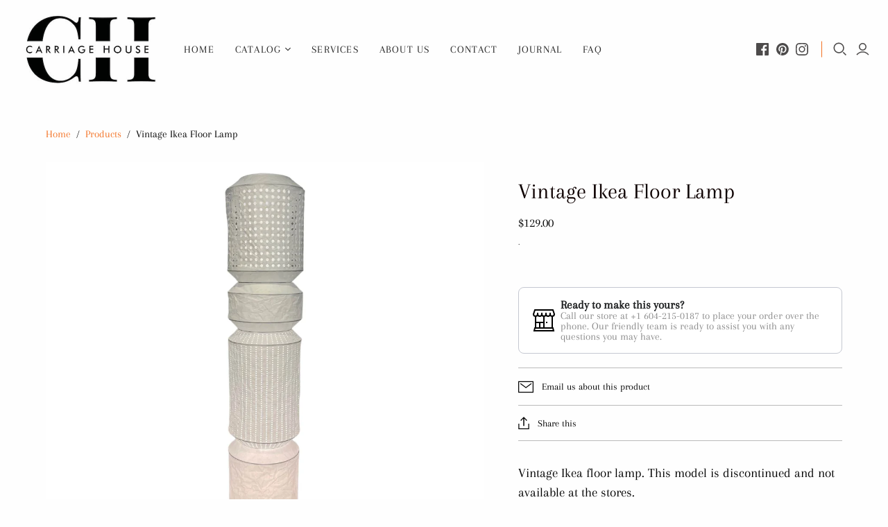

--- FILE ---
content_type: image/svg+xml
request_url: https://rivmorkxomnwzdlytbgv.supabase.co/storage/v1/object/public/public/ecom-icons/shop.svg
body_size: 956
content:
<?xml version="1.0" encoding="iso-8859-1"?>
<!-- Generator: Adobe Illustrator 25.0.0, SVG Export Plug-In . SVG Version: 6.00 Build 0)  -->
<svg version="1.1" xmlns="http://www.w3.org/2000/svg" xmlns:xlink="http://www.w3.org/1999/xlink" x="0px" y="0px"
	 viewBox="0 0 32 32" style="enable-background:new 0 0 32 32;" xml:space="preserve">
<g id="guides">
</g>
<g id="pin">
</g>
<g id="pin2">
</g>
<g id="pin_x5F_plus">
</g>
<g id="pin_x5F_minus">
</g>
<g id="speech4">
</g>
<g id="speech_x5F_x">
</g>
<g id="speech6">
</g>
<g id="speech5">
</g>
<g id="contacts">
</g>
<g id="lock">
</g>
<g id="unlocked">
</g>
<g id="globe">
</g>
<g id="map">
</g>
<g id="box">
</g>
<g id="cart1_x5F_empty">
</g>
<g id="cart1_x5F_plus">
</g>
<g id="cart1_x5F_minus">
</g>
<g id="cart1_x5F_tick">
</g>
<g id="cart1_x5F_x">
</g>
<g id="cart1_x5F_down">
</g>
<g id="cart1_x5F_up">
</g>
<g id="bell">
</g>
<g id="camera">
</g>
<g id="cart3_x5F_minus">
</g>
<g id="cart3_x5F_tick">
</g>
<g id="cart3_x5F_x">
</g>
<g id="cart3_x5F_down">
</g>
<g id="cart3_x5F_up">
</g>
<g id="cart2">
</g>
<g id="cart2_x5F_empty">
</g>
<g id="cart2_x5F_plus">
</g>
<g id="cart2_x5F_minus">
</g>
<g id="cart2_x5F_tick">
</g>
<g id="cart2_x5F_x">
</g>
<g id="cart2_x5F_down">
</g>
<g id="cart2_x5F_up">
</g>
<g id="shop">
	<path style="fill:none;stroke:#000000;stroke-width:2;stroke-miterlimit:10;" d="M31,7c0,1.657-1.343,3-3,3c-1.657,0-3-1.343-3-3
		c0,1.657-1.343,3-3,3c-1.657,0-3-1.343-3-3c0,1.657-1.343,3-3,3c-1.657,0-3-1.343-3-3c0,1.657-1.343,3-3,3c-1.657,0-3-1.343-3-3
		c0,1.657-1.343,3-3,3c-1.657,0-3-1.343-3-3l2-6h26L31,7z"/>
	<line style="fill:none;stroke:#000000;stroke-width:2;stroke-miterlimit:10;" x1="7" y1="7" x2="7" y2="5"/>
	<line style="fill:none;stroke:#000000;stroke-width:2;stroke-miterlimit:10;" x1="13" y1="7" x2="13" y2="5"/>
	<line style="fill:none;stroke:#000000;stroke-width:2;stroke-miterlimit:10;" x1="19" y1="7" x2="19" y2="5"/>
	<line style="fill:none;stroke:#000000;stroke-width:2;stroke-miterlimit:10;" x1="25" y1="7" x2="25" y2="5"/>
	<polygon style="fill:none;stroke:#000000;stroke-width:2;stroke-miterlimit:10;" points="30,31 2,31 3,27 29,27 	"/>
	<line style="fill:none;stroke:#000000;stroke-width:2;stroke-miterlimit:10;" x1="28" y1="27" x2="28" y2="10"/>
	<line style="fill:none;stroke:#000000;stroke-width:2;stroke-miterlimit:10;" x1="4" y1="10" x2="4" y2="27"/>
	<line style="fill:none;stroke:#000000;stroke-width:2;stroke-miterlimit:10;" x1="4" y1="19" x2="16" y2="19"/>
	<line style="fill:none;stroke:#000000;stroke-width:2;stroke-miterlimit:10;" x1="16" y1="10" x2="16" y2="27"/>
	<line style="fill:none;stroke:#000000;stroke-width:2;stroke-miterlimit:10;" x1="19" y1="19" x2="21" y2="19"/>
	<line style="fill:none;stroke:#000000;stroke-width:2;stroke-miterlimit:10;" x1="10" y1="19" x2="10" y2="27"/>
</g>
<g id="box3">
</g>
<g id="box2">
</g>
<g id="delivery2">
</g>
<g id="mobile">
</g>
<g id="gift">
</g>
<g id="check">
</g>
<g id="shield">
</g>
<g id="discount">
</g>
<g id="copy">
</g>
<g id="cart1">
</g>
<g id="sale_x5F_tag">
</g>
<g id="sale_x5F_tag2">
</g>
<g id="cart3">
</g>
<g id="cart3_x5F_empty">
</g>
<g id="cart3_x5F_plus">
</g>
<g id="tick">
</g>
<g id="x">
</g>
<g id="money">
</g>
<g id="creadit_x5F_card">
</g>
<g id="wallet">
</g>
<g id="wallet2">
</g>
<g id="barcode">
</g>
<g id="barcode2">
</g>
<g id="brochure">
</g>
<g id="picture">
</g>
<g id="mic">
</g>
<g id="trophy">
</g>
<g id="medal">
</g>
<g id="rozette">
</g>
<g id="heart">
</g>
<g id="video">
</g>
<g id="toggle_x5F_left">
</g>
<g id="toggle_x5F_right">
</g>
<g id="toggles">
</g>
<g id="delivery">
</g>
<g id="calculator">
</g>
<g id="laptop">
</g>
<g id="monitor">
</g>
<g id="keyboard">
</g>
<g id="mouse">
</g>
<g id="printer">
</g>
<g id="calendar">
</g>
<g id="megaphone">
</g>
<g id="door_x5F_table">
</g>
<g id="magnifying_x5F_glass">
</g>
<g id="zoom_x5F_in">
</g>
<g id="zoom_x5F_out">
</g>
<g id="paper_x5F_pin">
</g>
<g id="globe2">
</g>
<g id="mail">
</g>
<g id="mail_x5F_open">
</g>
<g id="speech">
</g>
<g id="speech2">
</g>
<g id="speech_x5F_tick">
</g>
<g id="speech3">
</g>
<g id="graph_x5F_up">
</g>
<g id="graph_x5F_down">
</g>
<g id="graph">
</g>
<g id="graph_x5F_pie">
</g>
<g id="home">
</g>
<g id="pencil">
</g>
<g id="paperclip">
</g>
<g id="trash">
</g>
</svg>


--- FILE ---
content_type: text/plain
request_url: https://www.google-analytics.com/j/collect?v=1&_v=j102&a=1090155662&t=pageview&_s=1&dl=https%3A%2F%2Fcarriagehouseinteriors.ca%2Fproducts%2Fikea-lamp&ul=en-us%40posix&dt=Vintage%20Ikea%20Floor%20Lamp&sr=1280x720&vp=1280x720&_u=YEBAAEABAAAAACAAI~&jid=391934318&gjid=637853155&cid=1699332322.1762386895&tid=UA-193304083-1&_gid=1657946796.1762386895&_r=1&_slc=1&gtm=45He5b40n81MWVF734v843723257za200zd843723257&gcd=13l3l3l3l1l1&dma=0&tag_exp=101509157~103116026~103200004~103233427~104527906~104528500~104684208~104684211~104948813~105322304~115480709~115583767~115938466~115938468~116217636~116217638&z=1284160048
body_size: -453
content:
2,cG-FTT47ZZWZM